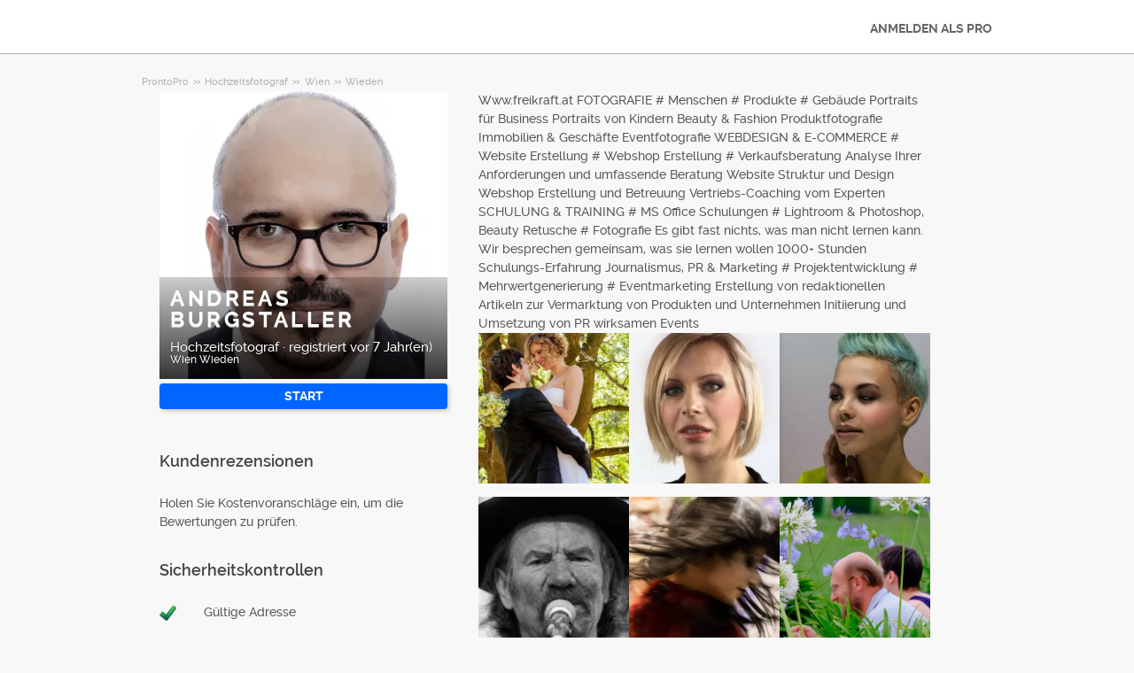

--- FILE ---
content_type: application/javascript; charset=utf-8
request_url: https://cs.iubenda.com/cookie-solution/confs/js/38148100.js
body_size: -195
content:
_iub.csRC = { consApiKey: 'X3Cd2rQaTsF5b7gvz5ZVpP5XyjwVvcJ7', publicId: '93b19f5e-75f9-48c0-82bd-f7cf94c8b25a', floatingGroup: false };
_iub.csEnabled = true;
_iub.csPurposes = [];
_iub.csFeatures = {"geolocation_setting":true,"cookie_solution_white_labeling":1,"rejection_recovery":false,"full_customization":true,"multiple_languages":true,"mobile_app_integration":false};
_iub.csT = null;
_iub.googleConsentModeV2 = true;


--- FILE ---
content_type: text/javascript; charset=utf-8
request_url: https://cdn.armut.com/javascript/angular/CustomerOnboarding/latest/de-AT/210-e43ca5f639544385.js
body_size: 5481
content:
"use strict";(self.webpackChunkcustomer_onboarding=self.webpackChunkcustomer_onboarding||[]).push([[210],{7210:(Ue,h,i)=>{i.r(h),i.d(h,{PhoneModule:()=>be});var u=i(4666),l=i(2508),D=i(5763),R=i(2341),A=i(1670),O=i(9586),y=i(2522),E=i(2680),K=i(2218),G=i(4350),k=i(4139),C=i(9151),g=i(3910),T=i(5670),I=i(5921),d=i(6942),H=i(9095),B=i(2281),M=i(2589),X=i(7509),x=i(5298),m=i(6496),Z=i(6887),e=i(2560),q=i(9011),J=i(2493),w=i(5228),Q=i(1807),Y=i(5082),z=i(7705);function V(o,r){if(1&o&&(e.TgZ(0,"p",12),e.tHW(1,13),e._UZ(2,"a",14),e.N_p(),e.qZA()),2&o){const n=e.oxw();e.xp6(2),e.s9C("href",n.promotionalContactConsentUrl,e.LSH)}}function j(o,r){1&o&&(e.TgZ(0,"p",15),e.SDv(1,16),e.qZA())}function W(o,r){if(1&o&&(e.TgZ(0,"p",12),e.tHW(1,17),e._UZ(2,"a",14),e.N_p(),e.qZA()),2&o){const n=e.oxw();e.xp6(2),e.s9C("href",n.consentToKVKK,e.LSH)}}function ee(o,r){1&o&&(e.TgZ(0,"p",15),e.SDv(1,18),e.qZA())}const v=function(o,r){return{"icon-chevron-up":o,"icon-chevron-down":r}};let ne=(()=>{class o{constructor(){this.showConsentToPromotionalContacts=!1,this.showConsentToKVKK=!1}}return o.\u0275fac=function(n){return new(n||o)},o.\u0275cmp=e.Xpm({type:o,selectors:[["consent-checkboxes"]],inputs:{formGroup:"formGroup",config:"config",promotionalContactConsentUrl:"promotionalContactConsentUrl",consentToKVKK:"consentToKVKK",submitted$:"submitted$"},decls:19,vars:19,consts:function(){let r,n,_,t,a,N;return r="Ileti\u015Fim izni",n="Einverst\xE4ndnis",_="\n          Bana \xF6zel kampanya ve indirimlerden haberdar olmak i\xE7in\n          (" + "\ufffd#2\ufffd" + "R\u0131za Metni" + "\ufffd/#2\ufffd" + " kapsam\u0131nda)\n          elektronik ileti almak istiyorum.\n        ",t="Pflichtfeld",a="Armut Teknoloji A.\u015E. ile payla\u015Ft\u0131\u011F\u0131m ki\u015Fisel verilerimin " + "\ufffd#2\ufffd" + "Ayd\u0131nlatma Metni" + "\ufffd/#2\ufffd" + " kapsam\u0131nda internet sitesinin \xE7al\u0131\u015Fmas\u0131, y\xF6netimi, arac\u0131 hizmet sa\u011Flay\u0131c\u0131l\u0131\u011F\u0131, m\xFC\u015Fteri ili\u015Fkileri ve elektronik ileti\u015Fim i\xE7in kullan\u0131lan bulut bili\u015Fim programlar\u0131yla, sunucular\u0131 yurt d\u0131\u015F\u0131nda bulunan i\u015F ortaklar\u0131na aktar\u0131lmas\u0131na izin veriyorum.",N="Pflichtfeld",[[1,"consent",3,"formGroup"],[1,"consent"],[1,"consent__label"],["id","consentToPromotionalContacts","type","checkbox",1,"consent__checkbox",3,"formControlName"],["for","consentToPromotionalContacts",1,"consent__label-title"],r,[3,"ngClass","click"],["class","consent__detail",4,"ngIf"],["class","message message--error",4,"ngIf"],["type","checkbox","id","consentToKVKK",1,"consent__checkbox",3,"formControlName"],["for","consentToKVKK",1,"consent__label-title"],n,[1,"consent__detail"],_,["target","_blank",3,"href"],[1,"message","message--error"],t,a,N]},template:function(n,_){1&n&&(e.TgZ(0,"div",0)(1,"div",1)(2,"p",2),e._UZ(3,"input",3),e.TgZ(4,"label",4),e.SDv(5,5),e.qZA(),e.TgZ(6,"i",6),e.NdJ("click",function(){return _.showConsentToPromotionalContacts=!_.showConsentToPromotionalContacts}),e.qZA()(),e.YNc(7,V,3,1,"p",7),e.qZA(),e.YNc(8,j,2,0,"p",8),e.ALo(9,"async"),e.TgZ(10,"div",1)(11,"p",2),e._UZ(12,"input",9),e.TgZ(13,"label",10),e.SDv(14,11),e.qZA(),e.TgZ(15,"i",6),e.NdJ("click",function(){return _.showConsentToKVKK=!_.showConsentToKVKK}),e.qZA()(),e.YNc(16,W,3,1,"p",7),e.qZA(),e.YNc(17,ee,2,0,"p",8),e.ALo(18,"async"),e.qZA()),2&n&&(e.Q6J("formGroup",_.formGroup),e.xp6(3),e.Q6J("formControlName","consentToPromotionalContacts"),e.xp6(3),e.Q6J("ngClass",e.WLB(13,v,_.showConsentToPromotionalContacts,!_.showConsentToPromotionalContacts)),e.xp6(1),e.Q6J("ngIf",_.showConsentToPromotionalContacts),e.xp6(1),e.Q6J("ngIf",_.formGroup.get("consentToPromotionalContacts").hasError("required")&&e.lcZ(9,9,_.submitted$)),e.xp6(4),e.Q6J("formControlName","consentToKVKK"),e.xp6(3),e.Q6J("ngClass",e.WLB(16,v,_.showConsentToKVKK,!_.showConsentToKVKK)),e.xp6(1),e.Q6J("ngIf",_.showConsentToKVKK),e.xp6(1),e.Q6J("ngIf",_.formGroup.get("consentToKVKK").hasError("required")&&e.lcZ(18,11,_.submitted$)))},dependencies:[u.mk,u.O5,l.Wl,l.JJ,l.JL,l.sg,l.u,u.Ov],styles:["[_nghost-%COMP%]{display:block}.consent[_ngcontent-%COMP%]{text-align:initial}.consent__label[_ngcontent-%COMP%]{display:flex;align-items:center}.consent__label[_ngcontent-%COMP%]   .icon-chevron-down[_ngcontent-%COMP%], .consent__label[_ngcontent-%COMP%]   .icon-chevron-up[_ngcontent-%COMP%]{margin:0 0 0 8px;cursor:pointer;color:#111321}.consent__label-title[_ngcontent-%COMP%]{color:#111321;font-size:12px;margin-bottom:0;padding:0;min-height:initial}.consent__checkbox[_ngcontent-%COMP%]{margin:0 8px 0 0}.consent__detail[_ngcontent-%COMP%]{color:#6e7081;font-size:12px;line-height:16px;margin:8px 0 8px 20px;font-weight:400}"]}),o})();var oe=i(6494);function te(o,r){1&o&&(e.TgZ(0,"p",16),e.SDv(1,17),e.qZA())}function re(o,r){1&o&&(e.TgZ(0,"p",16),e.SDv(1,18),e.qZA())}function _e(o,r){1&o&&(e.TgZ(0,"p",16),e.SDv(1,19),e.qZA())}function ie(o,r){1&o&&(e.TgZ(0,"span"),e._uU(1,"..."),e.qZA())}function le(o,r){if(1&o&&(e.TgZ(0,"option",24),e._uU(1),e.qZA()),2&o){const n=r.$implicit;e.Q6J("value",n.id),e.xp6(1),e.hij(" ",n.value," ")}}const ae=function(o){return{"input--error":o}};function se(o,r){if(1&o){const n=e.EpF();e.TgZ(0,"div",20),e.YNc(1,ie,2,0,"span",10),e.TgZ(2,"select",21),e.NdJ("change",function(){e.CHM(n);const t=e.oxw(2);return e.KtG(t.checkAnswerLength())}),e.YNc(3,le,2,2,"option",22),e.qZA(),e._UZ(4,"i",23),e.qZA()}if(2&o){const n=e.oxw(2);e.Q6J("ngClass",e.VKq(4,ae,n.form.get("callPreference").hasError("pattern")&&n.submitted)),e.xp6(1),e.Q6J("ngIf",n.showThreeDots),e.xp6(1),e.Q6J("formControlName","callPreference"),e.xp6(1),e.Q6J("ngForOf",n.callPreferences)}}function ce(o,r){1&o&&(e.TgZ(0,"p",16),e.SDv(1,25),e.qZA())}function ue(o,r){1&o&&(e.TgZ(0,"p"),e.SDv(1,26),e.qZA())}function Ne(o,r){if(1&o&&(e.TgZ(0,"p"),e.SDv(1,27),e.qZA()),2&o){const n=e.oxw(2);e.xp6(1),e.pQV(n.serviceName),e.QtT(1)}}function Ce(o,r){1&o&&(e.TgZ(0,"p",28),e.SDv(1,29),e.qZA())}function Oe(o,r){1&o&&e.GkF(0)}function Ee(o,r){1&o&&(e.TgZ(0,"p",16),e.SDv(1,32),e.qZA())}function me(o,r){if(1&o&&(e.ynx(0),e._UZ(1,"input",30),e.YNc(2,Oe,1,0,"ng-container",31),e.YNc(3,Ee,2,0,"p",8),e.BQk()),2&o){const n=e.oxw(2),_=e.MAs(2);e.xp6(1),e.Q6J("formControlName","agreement"),e.xp6(1),e.Q6J("ngTemplateOutlet",_),e.xp6(1),e.Q6J("ngIf",!n.form.get("agreement").value&&n.submitted)}}function pe(o,r){if(1&o&&(e.ynx(0),e._UZ(1,"consent-checkboxes",33),e.BQk()),2&o){const n=e.oxw(2);e.xp6(1),e.Q6J("promotionalContactConsentUrl",n.promotionalContactConsentUrl)("consentToKVKK",n.consentToKVKK)("formGroup",n.form)("submitted$",n.submitted$)}}function Se(o,r){1&o&&e.GkF(0)}function fe(o,r){1&o&&e.GkF(0)}function Pe(o,r){if(1&o&&(e.TgZ(0,"span",34),e.YNc(1,Se,1,0,"ng-container",31),e.YNc(2,fe,1,0,"ng-container",31),e.qZA()),2&o){const n=e.oxw(2),_=e.MAs(4),t=e.MAs(6),a=e.MAs(2);e.xp6(1),e.Q6J("ngTemplateOutlet",1===n.bm?_:t),e.xp6(1),e.Q6J("ngTemplateOutlet",a)}}function ge(o,r){if(1&o){const n=e.EpF();e.TgZ(0,"button",35),e.NdJ("click",function(){e.CHM(n);const t=e.oxw(2);return e.KtG(t.back())}),e.SDv(1,36),e.qZA()}}function Te(o,r){1&o&&(e.ynx(0),e.SDv(1,37),e.BQk())}function de(o,r){1&o&&(e.ynx(0),e.SDv(1,38),e.BQk())}function Me(o,r){1&o&&(e.ynx(0),e.SDv(1,39),e.BQk())}const he=function(o){return{"splitted-buttons":o}};function Re(o,r){if(1&o){const n=e.EpF();e.TgZ(0,"form",4),e.NdJ("ngSubmit",function(){e.CHM(n);const t=e.oxw();return e.KtG(t.onSubmit())}),e.TgZ(1,"div",5)(2,"label"),e.SDv(3,6),e.qZA(),e.TgZ(4,"common-phone",7),e.NdJ("getRawPhoneNumber",function(t){e.CHM(n);const a=e.oxw();return e.KtG(a.getRawPhoneNumber(t))}),e.qZA(),e.YNc(5,te,2,0,"p",8),e.YNc(6,re,2,0,"p",8),e.YNc(7,_e,2,0,"p",8),e.YNc(8,se,5,6,"div",9),e.YNc(9,ce,2,0,"p",8),e.YNc(10,ue,2,0,"p",10),e.YNc(11,Ne,2,1,"p",10),e.YNc(12,Ce,2,0,"p",11),e.YNc(13,me,4,3,"ng-container",10),e.YNc(14,pe,2,4,"ng-container",10),e.YNc(15,Pe,3,2,"span",12),e.qZA(),e.TgZ(16,"div",13),e.YNc(17,ge,2,0,"button",14),e.TgZ(18,"button",15),e.YNc(19,Te,2,0,"ng-container",10),e.YNc(20,de,2,0,"ng-container",10),e.YNc(21,Me,2,0,"ng-container",10),e.qZA()()()}if(2&o){const n=e.oxw();e.Q6J("formGroup",n.form),e.xp6(4),e.Q6J("formGroup",n.form)("countries",n.countries)("countryId",n.countryId),e.xp6(1),e.Q6J("ngIf",n.form.get("callPreference").value!==n.callPreferencesEnum.DONT_CALL&&n.form.get("phone").hasError("required")&&n.submitted),e.xp6(1),e.Q6J("ngIf",n.form.get("callPreference").value===n.callPreferencesEnum.DONT_CALL&&n.form.get("phone").hasError("required")&&n.submitted),e.xp6(1),e.Q6J("ngIf",n.form.get("phone").invalid&&n.submitted),e.xp6(1),e.Q6J("ngIf",(null==n.callPreferences?null:n.callPreferences.length)>1),e.xp6(1),e.Q6J("ngIf",n.form.get("callPreference").hasError("pattern")&&n.submitted),e.xp6(1),e.Q6J("ngIf",!n.phoneCallRequired),e.xp6(1),e.Q6J("ngIf",n.phoneCallRequired),e.xp6(1),e.Q6J("ngIf",n.showCallNotification),e.xp6(1),e.Q6J("ngIf",!n.isArmut),e.xp6(1),e.Q6J("ngIf",n.isArmut),e.xp6(1),e.Q6J("ngIf",n.isArmut),e.xp6(1),e.Q6J("ngClass",e.VKq(21,he,191===n.serviceId)),e.xp6(1),e.Q6J("ngIf",191===n.serviceId),e.xp6(1),e.uIk("data-serviceid",n.serviceId),e.xp6(1),e.Q6J("ngIf",n.bm===n.businessModel.QUOTE),e.xp6(1),e.Q6J("ngIf",n.bm===n.businessModel.RESERVATION),e.xp6(1),e.Q6J("ngIf",n.bm===n.businessModel.BROWSE_AND_CONTACT)}}function Ae(o,r){if(1&o&&(e.tHW(0,40),e._UZ(1,"a",41)(2,"a",41),e.N_p()),2&o){const n=e.oxw();e.xp6(1),e.s9C("href",n.userAgreementUrl,e.LSH),e.xp6(1),e.s9C("href",n.privacyUrl,e.LSH)}}function Ie(o,r){1&o&&e.SDv(0,42)}function xe(o,r){1&o&&e.SDv(0,43)}const Fe=R.Bz.forChild([{path:"",component:(()=>{class o{constructor(n,_,t,a,N,c,p,S,f){this.formBuilder=n,this.store=_,this.internationalService=t,this.route=a,this.userLoginService=N,this.trackingService=c,this.authenticationService=p,this.location=S,this.dynamicFormStateService=f,this.countryCode={},this.showThreeDots=!1,this.showCallNotification=!1,this.ngUnsubscribe=new K.xQ,this.callPreferencesEnum=O.Rk,this.businessModel=y.vu,this.screenName="cob_call_preference"}ngOnInit(){var n=this;return(0,A.Z)(function*(){(0,G.D)([n.internationalService.getLocaleUrl("UserAgreement"),n.internationalService.getLocaleUrl("Privacy"),n.internationalService.getLocaleUrl("Info"),n.internationalService.getLocaleUrl("PromotionalContactText"),n.internationalService.getLocaleUrl("ConsentToKVKK")]).subscribe(t=>{n.consentToKVKK=t[4],n.userAgreementUrl=t[0],n.privacyUrl=t[1],n.promotionalContactConsentUrl=`${t[2]}${t[3]}`}),n.serviceId=parseInt(n.route.snapshot.paramMap.get("serviceId"),10),Z.N.getInstance().dispatch("screenNameEvent",{screenName:n.screenName,serviceId:n.serviceId}),n.countryId=n.authenticationService.getCountryId(),n.isArmut=n.countryId===O.od.TR,n.countries=yield n.store.pipe((0,E.Ys)(B.U8),(0,C.h)(t=>!!t&&t.length>0),(0,g.q)(1)).toPromise(),n.countryCode=n.countries.find(t=>t.id===n.countryId),n.bm=yield n.store.select(M.l6).pipe((0,T.P)()).toPromise(),n.serviceName=yield n.store.select(M.IS).pipe((0,T.P)()).toPromise(),n.callPreferences$=n.store.pipe((0,E.Ys)(M.ko),(0,C.h)(t=>!!t),(0,I.R)(n.ngUnsubscribe),(0,d.U)(t=>t.phoneCallRequired),(0,H.w)(t=>(n.phoneCallRequired=t,n.store.pipe((0,E.Ys)(m.XB),(0,C.h)(a=>!!a&&0!==Object.keys(a).length))))),n.callPreferences$.subscribe(t=>{n.callPreferences=t,n.phoneCallRequired&&(n.callPreferences=n.callPreferences.filter(a=>0!==a.id))});const _=yield n.store.select(m.wY).pipe((0,T.P)()).toPromise();n.form=n.formBuilder.group({phone:[_.mobilePhoneNumber||"",[l.kI.required,l.kI.minLength(5),l.kI.maxLength(17)]],countryCode:[n.countryCode.defaultPhoneCode,l.kI.required],agreement:[!0,l.kI.requiredTrue],consentToPromotionalContacts:[!1],callPreference:[_.countryCode||O.Rk.CALL]}),n.isArmut&&n.form.addControl("consentToKVKK",new l.p4(!1,l.kI.requiredTrue)),n.store.select(m.ge).pipe((0,I.R)(n.ngUnsubscribe),(0,C.h)(t=>Object.keys(t).length>0),(0,g.q)(1)).subscribe(t=>{n.userLoginService.getAndCheckToken(t.email)}),n.areaLevels$=n.dynamicFormStateService.getChangedFormConfiguration().pipe((0,C.h)(t=>!!t),(0,d.U)(t=>t.formGroup.value))})()}back(){this.location.back()}getRawPhoneNumber(n){this.rawPhoneNumber=n}onSubmit(){var n=this;return(0,A.Z)(function*(){if(n.trackingService.sendSentinelEvent({screenName:n.screenName,buttonName:"submit_request",eventCode:"ButtonTapped",serviceId:n.serviceId,Timestamp:Date.now()}),n.submitted=!0,n.submitted$=(0,k.of)(!0),n.form.invalid)return;let _=yield n.areaLevels$.pipe((0,d.U)(t=>({mobilePhoneNumber:n.rawPhoneNumber,countryCode:n.form.get("countryCode").value,callPreference:n.form.get("callPreference").value,stateId:t.areaLevel1,cityId:t.areaLevel2,districtId:t.areaLevel3})),(0,g.q)(1)).toPromise();n.isArmut&&(_={..._,promotionalContactsAllowedTR:n.form.get("consentToPromotionalContacts").value,isUserAllowedKvKk:n.form.get("consentToKVKK").value}),n.store.dispatch(x.Lb({receivedUser:_})),n.store.dispatch((0,X.QX)()),n.store.select(m.wY).pipe((0,C.h)(t=>Object.keys(t).length>0)).subscribe(t=>{n.store.dispatch(new x.b6(t))})})()}checkAnswerLength(){this.showThreeDots=O.Rk.DONT_CALL===this.form.get("callPreference").value,this.showCallNotification=O.Rk.CALL_BUT_NO_NUMBER===this.form.get("callPreference").value}ngOnDestroy(){this.ngUnsubscribe.next(),this.ngUnsubscribe.complete()}}return o.\u0275fac=function(n){return new(n||o)(e.Y36(l.QS),e.Y36(E.yh),e.Y36(q.pB),e.Y36(R.gz),e.Y36(J.X),e.Y36(w.e2),e.Y36(Q.$h),e.Y36(u.Ye),e.Y36(Y.A0))},o.\u0275cmp=e.Xpm({type:o,selectors:[["phone-component"]],decls:7,vars:1,consts:function(){let r,n,_,t,a,N,c,p,S,f,F,L,b,P,U,$;return r="Telefonnummer eingeben",n="Pflichtfeld",_="\n      Obwohl wir deine Telefonnummer nicht an Drittpersonen weitergeben, ben\xF6tigen wir sie, um dir individuelle Angebote zusenden zu k\xF6nnen..\n    ",t="\n      Bitte gib eine g\xFCltige Rufnummer ein.\n    ",a="Pflichtfeld",N="Unsere Anbieter k\xF6nnen dich schneller und einfacher kontaktieren, wenn du die Option \"Anbieter kann anrufen\" ausw\xE4hlst.",c="Um Angebote f\xFCr deine Anfrage an " + "\ufffd0\ufffd" + " zu erhalten, m\xFCssen die Anbieter dich anrufen.",p="Der Dienstleister kann dich von einer Nummer aus anrufen, die mit 0850 432 ... oder 0850 433 ... beginnt.",S="Pflichtfeld",f="ZUR\xDCCK",F="Angebot senden",L="WEITER",b="Kontakt aufnehmen",P="Ich akzeptiere die\n   " + "\ufffd#1\ufffd" + "Benutzer" + "[\ufffd/#1\ufffd|\ufffd/#2\ufffd]" + " und\n   " + "\ufffd#2\ufffd" + "Datenschutz" + "[\ufffd/#1\ufffd|\ufffd/#2\ufffd]" + " Vereinbarung.\n  ",P=e.Zx4(P),U="Durch Anklicken der Schaltfl\xE4che Angebot senden\n",$="Durch Anklicken der Schaltfl\xE4che Weiter.\n",[["novalidate","",3,"formGroup","ngSubmit",4,"ngIf"],["agreement",""],["byTappingSendOffer",""],["byTappingNext",""],["novalidate","",3,"formGroup","ngSubmit"],["heightFitter","",1,"user-form","armut-modal__content"],r,[3,"formGroup","countries","countryId","getRawPhoneNumber"],["class","message message--error",4,"ngIf"],["class","select-container select-container__call-preference",3,"ngClass",4,"ngIf"],[4,"ngIf"],["id","show-call-notification",4,"ngIf"],["class","user-agreement-on-bottom",4,"ngIf"],[1,"armut-modal__footer",3,"ngClass"],["type","button","class","button button__tertiary button--big footer__button--back js-sentinel-button",3,"click",4,"ngIf"],["type","submit","id","phone-cta-button",1,"button","button__primary","button--big","footer__button--next","js-sentinel-button"],[1,"message","message--error"],n,_,t,[1,"select-container","select-container__call-preference",3,"ngClass"],[3,"formControlName","change"],[3,"value",4,"ngFor","ngForOf"],[1,"icon-chevron-down"],[3,"value"],a,N,c,["id","show-call-notification"],p,["type","checkbox",3,"formControlName"],[4,"ngTemplateOutlet"],S,[3,"promotionalContactConsentUrl","consentToKVKK","formGroup","submitted$"],[1,"user-agreement-on-bottom"],["type","button",1,"button","button__tertiary","button--big","footer__button--back","js-sentinel-button",3,"click"],f,F,L,b,P,["target","_blank",3,"href"],U,$]},template:function(n,_){1&n&&(e.YNc(0,Re,22,23,"form",0),e.YNc(1,Ae,3,2,"ng-template",null,1,e.W1O),e.YNc(3,Ie,1,0,"ng-template",null,2,e.W1O),e.YNc(5,xe,1,0,"ng-template",null,3,e.W1O)),2&n&&e.Q6J("ngIf",_.callPreferences)},dependencies:[z.t,ne,oe.T,l._Y,l.YN,l.Kr,l.Wl,l.EJ,l.JJ,l.JL,l.sg,l.u,u.mk,u.sg,u.O5,u.tP],styles:['.select-container__call-preference{padding-left:15px}.select-container__call-preference span{display:inline-block;width:calc(100% - 51px);text-align:right;line-height:28px}.select-container__call-preference select{width:calc(100% - 40px);height:calc(100% - 2px);position:absolute;left:1px;top:1px}.user-form{position:relative}.user-form--phone:after{display:block;clear:both;content:""}.user-form--phone .select-container{float:left;width:100px;height:36px}.user-form--phone input[type=tel]{margin-left:5px;width:calc(100% - 105px);float:left;height:36px}.user-form__label{font-size:14px;text-align:left;padding:0;min-height:auto;display:flex;align-items:flex-start}.user-form__label input[type=checkbox]{margin-right:8px}.user-form__label span{flex:1}.user-form__warning{color:#cc9125;text-align:left}.call-notification{color:#cc9125;position:absolute;left:0;bottom:48px;padding:0 16px;width:100%;text-align:left}@media (min-width: 768px){.call-notification{padding:0 48px}}.user-agreement-on-bottom{width:100%;color:#6e7081;font-size:12px;line-height:18px;position:absolute;bottom:8px;left:0;padding:0 17px}@media (min-width: 768px){.user-agreement-on-bottom{padding:0 48px}}.user-agreement-on-bottom__label{font-size:12px;line-height:18px;display:inline-block}[dir=rtl] .select-container__call-preference select{left:auto;right:1px}[dir=rtl] .user-form--phone input{text-align:left;direction:ltr}[dir=rtl] .user-form__label{text-align:right}[dir=rtl] .user-form__label input[type=checkbox]{margin-right:0;margin-left:8px}[dir=rtl] .user-form__warning{text-align:right}\n'],encapsulation:2}),o})()}]);var Le=i(7870);let be=(()=>{class o{}return o.\u0275fac=function(n){return new(n||o)},o.\u0275mod=e.oAB({type:o}),o.\u0275inj=e.cJS({imports:[Le.X3,D.Gh,l.UX,Fe,u.ez]}),o})()}}]);